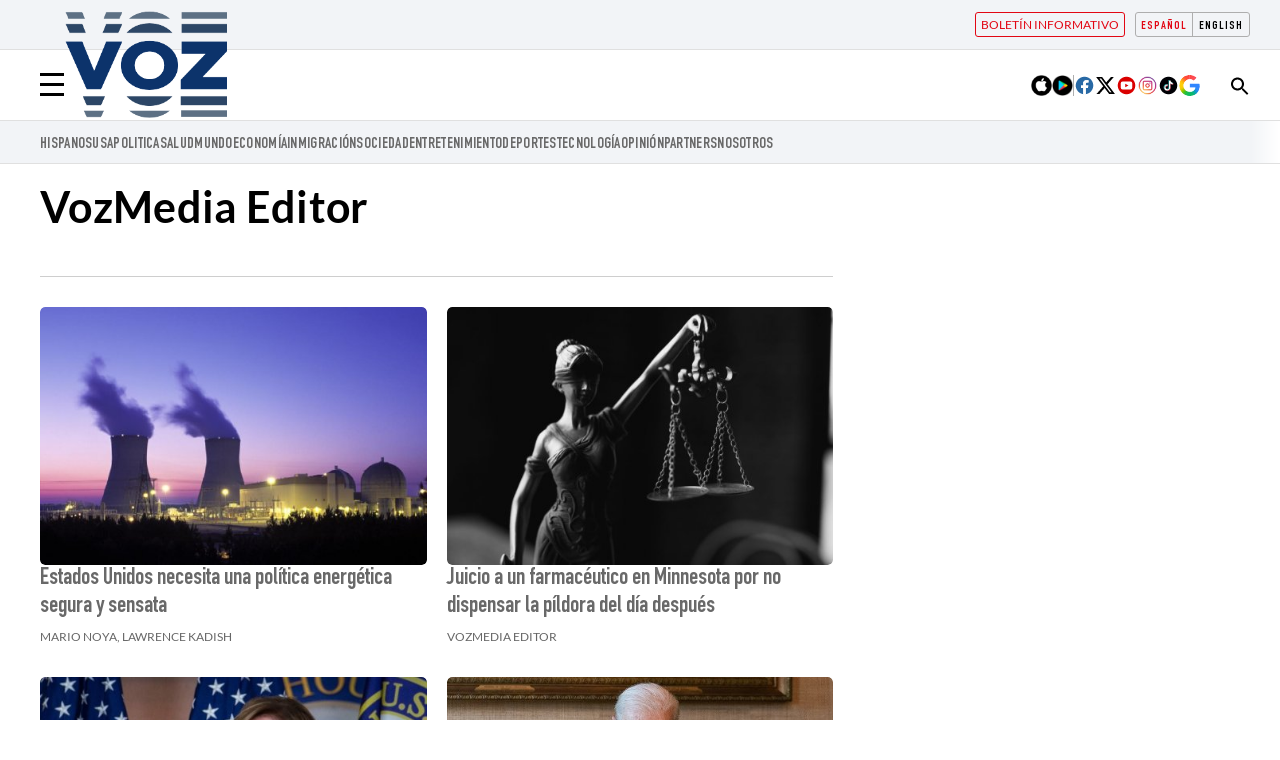

--- FILE ---
content_type: text/html; charset=UTF-8
request_url: https://voz.us/es/autores/editor/
body_size: 67650
content:
<!DOCTYPE html>
<html lang="es">

    <head>
        <meta http-equiv="Content-Type" content="text/html; charset=utf-8" />
        <meta name="viewport" content="width=device-width, initial-scale=1.0"/>
                            
          
<title>VozMedia Editor - VOZ News</title>
<meta name="title" content="VozMedia Editor - Voz News" />
<meta name="description" content="VozMedia Editor - Voz News" />
<meta name="robots" content="index, follow, max-image-preview:large, max-snippet:-1, max-video-preview:-1" />
<meta name="organization" content="VOZ News">
<link rel="canonical" href="https://voz.us/es/autores/editor/" />

<meta property="og:type" content="website" />
<meta property="og:site_name" content="VOZ News"/>
<meta property="og:title" content="VozMedia Editor - Voz News" />
<meta property="og:url" content="https://voz.us/es/autores/editor/" />
<meta property="og:locale" content="es_ES"/>
<meta property="og:description" content="VozMedia Editor - Voz News" />
<meta property="og:image" content="https://imagenes.voz.us/static/voz_blue.jpg"/>
<meta name="twitter:url" content="https://voz.us/es/autores/editor/"/>
<meta name="twitter:card" content="summary" />
<meta name="twitter:site" content="@vozmediausa"/>
<meta name="twitter:creator" content="@vozmediausa"/>
<meta name="twitter:title" content="VozMedia Editor - Voz News"/>
<meta name="twitter:description" content="VozMedia Editor - Voz News"/>
        <link href="https://voz.us/es/autores/editor/" rel="alternate" hreflang="es">
        <link href="https://voz.us/en/autores/editor/" rel="alternate" hreflang="en">

                    <link rel="stylesheet" type="text/css" href="/assets/screen.d5a9b3429c14e2632cfb.css?1768317000"/>

               
<script>
    var width = screen.width;
    function isMobileDevice(){
        if(typeof window.ontouchstart !== 'undefined' && width <= 1024){
            return 'mobile';
        }else{
            return 'desktop';
        }
    }
    var platform = isMobileDevice();

    dataLayer = (function(){
        return [{
            "ads_enabled": 1,
            "sponsored": 0,
            "layout": "autor",
            "categoria_id": "",
            "categoria": "",
            "subcategoria_id": "",
            "subcategoria": "",
            "lastmodify": "",
            "createdby": "",
            "firma": "",
            "fechapublicacion": '20260117',
            "keywords": "",
            "noticia_id": "",
            "mediatype": "",
            "seotag": "",
            'accesstype': "",
            "idioma": "es",
            "platform": platform
        }];
    })();

</script>
    
<script>
    document.addEventListener('DOMContentLoaded', function() {
        $('.c-header__aside--language__content .c-header__aside__link').map((i, e) => {
            let currentUrl = window.location.href;
            let newUrl;
            let elemLang = $(e).attr('data-value');
            if (currentUrl.includes('/es/') && elemLang != 'es' ) {
              newUrl = currentUrl.replace('/es/', '/en/');
            } else if (currentUrl.includes('/en/') && elemLang != 'en' ) {
              newUrl = currentUrl.replace('/en/', '/es/');
            }
            $(e).attr('href', newUrl);
        });  
    });
</script>
    <script type="text/javascript" src="/assets/category.bundle.js?1768317000" defer></script>

    <script type="text/javascript" src="/assets/search.bundle.js?1768317000" defer></script>

    <script>
    // topc, setting, esi
</script>

                <script type="application/ld+json">[{"@context":"https:\/\/schema.org\/","@type":"CollectionPage","@id":"https:\/\/voz.us\/es\/autores\/editor\/#webpage","name":"Reportajes, noticias, galer\u00edas y v\u00eddeos publicados por VozMedia Editor","description":"Sigue la actualidad de la mano de VozMedia Editor, sus noticias y columnas de opini\u00f3n. Todos los art\u00edculos y noticias escritas por VozMedia Editor","url":"https:\/\/voz.us\/es\/autores\/editor\/"}]</script>
    
            <script type="application/ld+json">[{"@context":"http:\/\/schema.org","@type":"ItemList","itemListElement":[[{"@type":"ListItem","url":"https:\/\/voz.us\/economia\/220910\/313\/estados-unidos-necesita-una-politica-energetica-segura-y-sensata.html","position":0},{"@type":"ListItem","url":"https:\/\/voz.us\/sociedad\/220802\/945\/juicio-farmaceutico-minnesota-pildora-contraconceptiva.html","position":1},{"@type":"ListItem","url":"https:\/\/voz.us\/politica\/220731\/912\/china-maniobras-militares-taiwan-nancy-pelosi-joe-biden.html","position":2},{"@type":"ListItem","url":"https:\/\/voz.us\/politica\/220731\/908\/biden-positivo-paxlovid-reinfeccion-covid.html","position":3},{"@type":"ListItem","url":"https:\/\/voz.us\/entretenimiento\/220729\/890\/ana-armas-marilyn-netflix.html","position":4},{"@type":"ListItem","url":"https:\/\/voz.us\/politica\/220719\/741\/kamala-harris-aborto-esclavitud.html","position":5},{"@type":"ListItem","url":"https:\/\/voz.us\/politica\/220718\/729\/biden-oriente-medio-2022.html","position":6},{"@type":"ListItem","url":"https:\/\/voz.us\/sociedad\/220715\/718\/cambio-climatico-no-muertes.html","position":7},{"@type":"ListItem","url":"https:\/\/voz.us\/sociedad\/220714\/711\/muere-ivana-trump.html","position":8},{"@type":"ListItem","url":"https:\/\/voz.us\/sociedad\/220714\/692\/muere-por-suicidio-asistido-el-dueno-de-studio-54.html","position":9},{"@type":"ListItem","url":"https:\/\/voz.us\/economia\/220713\/159\/inflacion-record-2022.html","position":10},{"@type":"ListItem","url":"https:\/\/voz.us\/politica\/220712\/232\/activistas-democratas-contra-biden.html","position":11},{"@type":"ListItem","url":"https:\/\/voz.us\/sociedad\/220708\/171\/medalla-libertad-biden-2022.html","position":12},{"@type":"ListItem","url":"https:\/\/voz.us\/politica\/220707\/162\/elon-musk-natalidad-problema-civilizacion.html","position":13},{"@type":"ListItem","url":"https:\/\/voz.us\/sociedad\/220707\/142\/china-control-luna.html","position":14},{"@type":"ListItem","url":"https:\/\/voz.us\/sociedad\/220706\/123\/sociedad.html","position":15},{"@type":"ListItem","url":"https:\/\/voz.us\/entretenimiento\/220706\/110\/carlos-santana-desvanecimiento.html","position":16},{"@type":"ListItem","url":"https:\/\/voz.us\/entretenimiento\/220705\/106\/twitter-censura-peterson-rubin.html","position":17},{"@type":"ListItem","url":"https:\/\/voz.us\/sociedad\/220705\/95\/michael-moore-declaracion-independencia.html","position":18},{"@type":"ListItem","url":"https:\/\/voz.us\/sociedad\/220705\/90\/susana-dosamantes-fallecimiento.html","position":19}]]}]</script>
    
            <script type="application/ld+json">[{"@context":"http:\/\/schema.org","@type":"BreadcrumbList","itemListElement":[{"@type":"ListItem","item":{"@id":"https:\/\/voz.us\/es","name":"VOZ","@type":"CollectionPage"},"position":0},{"@type":"ListItem","item":{"@id":"https:\/\/voz.us\/es\/autores\/editor\/","name":"VozMedia Editor","@type":"CollectionPage"},"position":1}]}]</script>
                                

        <script async="async" src="https://pagead2.googlesyndication.com/pagead/js/adsbygoogle.js?client=ca-pub-2100099278218418" crossorigin="anonymous"></script>
<link rel="stylesheet" type="text/css" href="https://imagenes.voz.us/static/custom_style.min.css?v=070425" onload="this.onload=null;this.rel='stylesheet'">
<link rel="stylesheet" type="text/css" href="https://imagenes.voz.us/static/print.min.css" media="print">

<script type="application/ld+json">{"@context":"https://schema.org","@graph":[{"@type":"WebPage","@id":"https://voz.us/","url":"https://voz.us/","name":"Voz.us - Voz News","isPartOf":{"@id":"https://voz.us/#website"},"about":{"@id":"https://voz.us/#organization"},"primaryImageOfPage":{"@id":"https://voz.us/#primaryimage"},"image":{"@id":"https://voz.us/#primaryimage"},"thumbnailUrl":"https://imagenes.voz.us/static/VozNews-logo_VOZ-NEWS-LOGO.png","datePublished":"2022-05-27T10:36:10+00:00","dateModified":"2024-04-29T01:56:33+00:00","description":"Voz Media es un boletín de noticias en línea que cubre noticias, política y actualidad con un análisis extenso.","breadcrumb":{"@id":"https://voz.us/#breadcrumb"},"inLanguage":"es","potentialAction":[{"@type":"ReadAction","target":["https://voz.us/"]}]},{"@type":"ImageObject","inLanguage":"es","@id":"https://voz.us/#primaryimage","url":"https://imagenes.voz.us/static/VozNews-logo_VOZ-NEWS-LOGO.png","contentUrl":"https://imagenes.voz.us/static/VozNews-logo_VOZ-NEWS-LOGO.png","width":600,"height":60},{"@type":"BreadcrumbList","@id":"https://voz.us/#breadcrumb","itemListElement":[{"@type":"ListItem","position":1,"name":"Home"}]},{"@type":"WebSite","@id":"https://voz.us/#website","url":"https://voz.us/","name":"Voz News","description":"News Network","publisher":{"@id":"https://voz.us/#organization"},"potentialAction":[{"@type":"SearchAction","target":{"@type":"EntryPoint","urlTemplate":"https://voz.us/?s={search_term_string}"},"query-input":"required name=search_term_string"}],"inLanguage":"es"},{"@type":"Organization","@id":"https://voz.us/#organization","name":"Voz.us","url":"https://voz.us/","logo":{"@type":"ImageObject","inLanguage":"es","@id":"https://voz.us/#/schema/logo/image/","url":"https://imagenes.voz.us/static/VozNews-logo_VOZ-NEWS-LOGO.png","contentUrl":"https://imagenes.voz.us/static/VozNews-logo_VOZ-NEWS-LOGO.png","width":600,"height":60,"caption":"Voz.us"},"image":{"@id":"https://voz.us/#/schema/logo/image/"}}]}</script>
<script>
document.addEventListener("DOMContentLoaded", function(event) {

    var elem = document.getElementsByClassName('js-add-sticky');

    for (let index = 0; index < elem.length; index++) {
        elem[index].parentElement.parentElement.classList.add('u-sticky');
        elem[index].parentElement.parentElement.parentElement.classList.add("u-flex-grow");
        elem[index].parentElement.parentElement.parentElement.parentElement.classList.add("u-flex");
    }

  });
</script>

<style>
.c-article--visual.size-4 {padding-bottom:30px}
@media (max-width: 991px) {.o-container-grid .o-container-module .embed {margin:0 0 20px 0}}
/*Admin*/
body.wf-editor .c-nav__wrap__search button {background-color: #0c336b;}
body.wf-editor div[data-wf-page-title*="preheader"] {max-width: 50%;left: 210px; position: absolute;}
body.wf-editor div[data-wf-page-title*="preheader"].wf-editable {min-height:auto;}
body.wf-editor div[data-wf-page-title*="preheader"] .c-header__aside {position:inherit; max-width:100%;left:inherit;}
body.wf-editor div[data-wf-page-title*="preheader"] .c-header__aside:after {top:-5px;} 
body.wf-editor .wf-page-container {max-width:1220px;}
.modal-overlay{display:none;position:fixed;top:0;left:0;width:100%;height:100%;z-index:1000;background-color:rgba(0,0,0,.5);justify-content:center;align-items:center}.modal,.modal-overlay.active{display:flex}.modal{position:relative;background-color:#fff;padding:0;box-shadow:0 4px 8px rgba(0,0,0,.2);border-radius:8px;z-index:2147483648;width:600px;height:600px;max-width:95%;max-height:90%;overflow:hidden;justify-content:center;align-items:center}.close-modal{position:absolute;top:10px;right:10px;cursor:pointer;font-size:1.2rem;color:red;z-index:2147483649}#external-form{width:100%;height:100%;border:none}@media screen and (max-width:600px){.modal{width:95%;height:70%;overflow-y:auto}.close-modal{font-size:1rem}}
/* traspasar a custom_style*/
.c-article--opinion:not(.c-article--reverse) > .c-article__txt:first-child {
    padding-top: 43px;
}

.c-article--opinion > .c-article__txt:first-child  .c-article__info__content {
        left: 0;
    }

.c-article--opinion.c-article--reverse > .c-article__txt:first-child .c-article__info__content{
	position: relative; bottom: 0; left:0; margin-top: 20px;order:5;
}
@media (min-width: 768px) {
    .c-article--opinion:not(.c-article--reverse) > .c-article__txt:first-child  .c-article__info__content {
        left: 20px;
    }
}



</style>
<!-- Twitter universal website tag code -->
<script async>
!function(e,t,n,s,u,a){e.twq||(s=e.twq=function(){s.exe?s.exe.apply(s,arguments):s.queue.push(arguments);
},s.version='1.1',s.queue=[],u=t.createElement(n),u.async=!0,u.src='//static.ads-twitter.com/uwt.js',
a=t.getElementsByTagName(n)[0],a.parentNode.insertBefore(u,a))}(window,document,'script');
// Insert Twitter Pixel ID and Standard Event data below
twq('init','oc6d6');
twq('track','PageView');
</script>
<!-- End Twitter universal website tag code -->
<!-- Global site tag (gtag.js) - Google Analytics -->
<script async src="https://www.googletagmanager.com/gtag/js?id=G-M6LZ7NFN70"></script>
<script async>
  window.dataLayer = window.dataLayer || [];
  function gtag(){dataLayer.push(arguments);}
  gtag('js', new Date());
  gtag('config', 'G-M6LZ7NFN70');
</script>
<!-- Google Analytics -->
<!-- Google tag (gtag.js) -->
<script async src="https://www.googletagmanager.com/gtag/js?id=AW-10982747635"></script>
<script async>
  window.dataLayer = window.dataLayer || [];
  function gtag(){dataLayer.push(arguments);}
  gtag('js', new Date());

  gtag('config', 'AW-10982747635');
</script>
<!-- Google Tag Manager -->
<script async>(function(w,d,s,l,i){w[l]=w[l]||[];w[l].push({'gtm.start':
new Date().getTime(),event:'gtm.js'});var f=d.getElementsByTagName(s)[0],
j=d.createElement(s),dl=l!='dataLayer'?'&l='+l:'';j.async=true;j.src=
'https://www.googletagmanager.com/gtm.js?id='+i+dl;f.parentNode.insertBefore(j,f);
})(window,document,'script','dataLayer','GTM-NZL9W9T');</script>

    
    </head>
    <body class="c-detail--author">
                    <!-- Google Tag Manager (noscript) -->
<noscript><iframe src="https://www.googletagmanager.com/ns.html?id:GTM-NZL9W9T"
height:"0" width:"0" style:"display:none;visibility:hidden"></iframe></noscript>
<!-- End Google Tag Manager (noscript) -->
                            <div class="c-add-wall c-add-wall-top"></div>
        
                                           

<header class="c-header">   
    <aside class="c-header__aside c-header__aside--language">
        <div class="o-container"> 
                       
                        
            <div class="c-header__aside--language__content">
                                <a class="c-header__aside__link active" data-value="es" href=""><span class="c-header__aside__txt">Español</span></a>
                <a class="c-header__aside__link" data-value="en" href=""><span class="c-header__aside__txt">English</span></a>
                  
            </div>         
            <div class="c-header__aside--links__content">
                <a class="c-header__aside__link c-header__aside__link--newsletter" href="https://voz.us/es/suscribete-nuestro-boletin-informativo.html">
                    <span class="c-header__aside__icon"> Boletín informativo</span>
                </a>                
            </div>
            <button class="c-header__search" data-type="search">
                <svg width="20" height="20" class="search-icon" role="img" viewBox="2 9 20 5" focusable="false" aria-label="Search">
                    <path class="search-icon-path" d="M15.5 14h-.79l-.28-.27C15.41 12.59 16 11.11 16 9.5 16 5.91 13.09 3 9.5 3S3 5.91 3 9.5 5.91 16 9.5 16c1.61 0 3.09-.59 4.23-1.57l.27.28v.79l5 4.99L20.49 19l-4.99-5zm-6 0C7.01 14 5 11.99 5 9.5S7.01 5 9.5 5 14 7.01 14 9.5 11.99 14 9.5 14z"></path>
                </svg>
            </button>
                         
        </div>
    </aside>
         <div class="c-header--search ">
        <form action="/es/search/" class="c-header--form__search" target="_top">
            <input type="text" name="query" id="search_input2" placeholder="¿Qué estás buscando?...">
            <p class="c-header__search--close">
                <svg class="c-header__search__icon--close" aria-label="Cerrar" focusable="false" role="img" fill="currentColor" height="18" width="18" version="1.1" xmlns="http://www.w3.org/2000/svg" xmlns:xlink="http://www.w3.org/1999/xlink" viewBox="0 0 490 490">
                    <polygon points="456.851,0 245,212.564 33.149,0 0.708,32.337 212.669,245.004 0.708,457.678 33.149,490 245,277.443 456.851,490 489.292,457.678 277.331,245.004 489.292,32.337 "></polygon>
                </svg>
            </p>                        
        </form>
    </div>
        
    <div class="o-container">
        <button class="c-header__nav-btn" data-type="menu" aria-label="Menu" >
            <div class="hamburger-box">
                <div class="hamburger-inner"></div>
            </div>
            <span class="sr-only">Menú</span>
        </button>
               <a href="https://voz.us/es/" title="Voz.us" class="c-header__brand">
            <img width="292" height="170" src="https://voz.us/videos/Blue-VOZ-cinta-amarilla.png" alt="Voz media US">
            <span class="sr-only">Voz.us</span>   
        </a>
                <div class="c-header__options">
            <div class="c-nav__apps">
                <a class="c-nav__apps__link" target="_blank" href="https://apps.apple.com/us/app/voz-media-app/id1668789260?uo=4">
                    <img loading="lazy" src="https://imagenes.voz.us/static/apple.png" alt="Apple store Voz-media"/>
                </a>
                <a class="c-nav__apps__link" target="_blank" href="https://play.google.com/store/apps/details?id=com.voz.app&pli=1">
                    <img loading="lazy" src="https://imagenes.voz.us/static/play-store.png" alt="Play store Voz Media"/>
                </a>     
            </div>        
            <div class="c-nav__share">  
                <a class="c-nav__share__link" rel="noopener noreferrer" target="_blank" href="https://www.facebook.com/VozMediaUSA/">
                    <img loading="lazy" alt="" src="https://imagenes.voz.us/static/facebook.svg" alt="Facebook Voz Media">        
                </a>
            
                <a class="c-nav__share__link" rel="noopener noreferrer" target="_blank" href="https://twitter.com/vozmediausa">
                    <img loading="lazy" alt="" src="https://imagenes.voz.us/static/x-twitter.svg" alt="Twitter Voz Media">            
                </a>
            
                <a class="c-nav__share__link" rel="noopener noreferrer" target="_blank" href="https://www.youtube.com/channel/UCm8RLxPfpn7r6Nuu8lKnerQ">
                    <img loading="lazy" alt="" src="https://imagenes.voz.us/static/youtube.svg" alt="Youtube Voz Media">            
                </a>
            
                <a class="c-nav__share__link" rel="noopener noreferrer" target="_blank" href="https://www.instagram.com/vozmediaus/">
                    <img loading="lazy" alt="" src="https://imagenes.voz.us/static/instagram.svg" alt="Instagram Voz Media">            
                </a>
            
                <a class="c-nav__share__link" rel="noopener noreferrer" target="_blank" href="https://www.tiktok.com/@vozmediausa">
                    <img loading="lazy" alt="" src="https://imagenes.voz.us/static/tiktok.svg" alt="Tik Tok Voz Media">            
                </a>
                
                <a class="c-nav__share__link" rel="noopener noreferrer" target="_blank" href="https://profile.google.com/cp/Cg0vZy8xMXR3ajZ6c2x3">
                    <img loading="lazy" alt="" src="https://imagenes.voz.us/static/Google-discover.svg" alt="Google Voz Media">            
                </a>
            </div>
        </div>
            </div>  
    <div class="c-header__nav-bottom-container">
    <div><nav class="c-header__nav c-header__nav-bottom">
    
<a href="https://voz.us/es/temas/hispanos/" title="Hispanos">Hispanos</a><a href="https://voz.us/es/temas/estados-unidos/" title="USA">USA</a><a href="https://voz.us/es/politica/" title="Politica">Politica</a><a href="https://voz.us/es/salud/" title="Salud">Salud</a><a href="https://voz.us/es/mundo/" title="Mundo">Mundo</a><a href="https://voz.us/es/economia/" title="Economía">economía</a><a href="https://voz.us/es/temas/inmigracion/" title="Economía">Inmigración</a><a href="https://voz.us/es/sociedad/" title="Sociedad">Sociedad</a><a href="https://voz.us/es/entretenimiento/" title="Entretenimiento">ENTRETENIMIENTO</a><a href="https://voz.us/es/deportes/" title="Deportes">DEPORTES</a><a href="https://voz.us/es/tecnologia-ciencia/" title="Tecnología">Tecnología</a><a href="https://voz.us/es/opinion/" title="Opinión">Opinión</a><a href="https://voz.us/es/temas/partners/" title="Partners">Partners</a><a href="https://voz.us/es/sobre-nosotros.html" title="Nosotros">Nosotros</a></nav></div>
    </div> 
        <script src="https://ajax.googleapis.com/ajax/libs/jquery/3.6.3/jquery.min.js"></script>
    <script>   
        //Search top toggle
        var search = document.querySelectorAll('[data-type="search"]');
        for (var i = 0, len = search.length; i < len; i++) {
        search[i].onclick = function() {       

            if (document.body.classList) {
            document.body.classList.toggle("open-search");
            } else {
            // For IE9
            var classes = this.className.split(" ");
            var i = classes.indexOf("open-search");

            if (i >= 0)
                this.splice(i, 1);
            else
                classes.push("open-search");
            this.className = classes.join(" ");
            }
        };
        
        }
        var close_search =  document.querySelector(".c-header__search--close"); 
        close_search.onclick = function() { 
            if (document.body.classList) {
                document.body.classList.toggle("open-search");    
            }

        };       
        
    
    </script>
    </header>
   

                <nav class="c-nav">
            <div class="o-container">
                                    <div><div class="c-nav__wrap">
    <form action="/es/search/" class="c-nav__wrap__search" target="_top">
        <input type="text" name="query" id="search_input" placeholder="Buscar...">
        <button class="btn" type="submit">
            <span>Buscar</span>
        </button>
    </form>
    <div class="c-nav__wrap__menu" aria-label="Menú principal" role="navigation" itemscope="itemscope" itemtype="https://schema.org/SiteNavigationElement">
        <ul role="menu">
            
            
            
            
            
        <li class="c-nav__wrap__menu__item " itemprop="name" role="menuitem">
            
                
            <a itemprop="url" href="https://voz.us/es/temas/hispanos/" title="Hispanos" aria-label="HISPANOS">HISPANOS</a></li><li class="c-nav__wrap__menu__item " itemprop="name">
            
                <div>
                    
                <a itemprop="url" href="https://voz.us/es/temas/estados-unidos/" title="USA" aria-label="USA">USA</a></div>
                <button class="c-nav__wrap__menu__btn first-level" aria-label="Abrir">
                    <svg xmlns="http://www.w3.org/2000/svg" viewbox="0 0 256 512" width="20" height="20">
    <path fill="currentColor" d="M64 448c-8.188 0-16.38-3.125-22.62-9.375c-12.5-12.5-12.5-32.75 0-45.25L178.8 256L41.38 118.6c-12.5-12.5-12.5-32.75 0-45.25s32.75-12.5 45.25 0l160 160c12.5 12.5 12.5 32.75 0 45.25l-160 160C80.38 444.9 72.19 448 64 448z"></path>
</svg>
                    <span class="sr-only">Abrir</span>
                </button>
                <ul class="c-nav__wrap__menu__subitem" itemscope="navigation" itemtype="https://schema.org/SiteNavigationElement">
                    
                <li itemprop="name" role="menuitem">
                        
                    <a itemprop="url" href="https://voz.us/es/temas/california/" title="California" aria-label="CALIFORNIA">CALIFORNIA</a></li><li itemprop="name" role="menuitem">
                        
                    <a itemprop="url" href="https://voz.us/es/temas/texas/" title="Texas" aria-label="Texas">Texas</a></li><li itemprop="name" role="menuitem">
                        
                    <a itemprop="url" href="https://voz.us/es/temas/florida/" title="Florida" aria-label="Florida">Florida</a></li><li itemprop="name" role="menuitem">
                        
                    <a itemprop="url" href="https://voz.us/es/temas/nueva-york/" title="Nueva York" aria-label="Nueva York">Nueva York</a></li></ul>
            </li><li class="c-nav__wrap__menu__item " itemprop="name" role="menuitem">
            
                
            <a itemprop="url" href="https://voz.us/es/politica/" title="Política" aria-label="Política">Política</a></li><li class="c-nav__wrap__menu__item " itemprop="name" role="menuitem">
            
                
            <a itemprop="url" href="https://voz.us/es/temas/inmigracion/" title="Inmigración" aria-label="INMIGRACIÓN">INMIGRACIÓN</a></li><li class="c-nav__wrap__menu__item " itemprop="name" role="menuitem">
            
                
            <a itemprop="url" href="https://voz.us/es/economia/" title="Economía" aria-label="ECONOMÍA">ECONOMÍA</a></li><li class="c-nav__wrap__menu__item " itemprop="name" role="menuitem">
            
                
            <a itemprop="url" href="https://voz.us/es/salud/" title="Salud" aria-label="SALUD">SALUD</a></li><li class="c-nav__wrap__menu__item " itemprop="name" role="menuitem">
            
                
            <a itemprop="url" href="https://voz.us/es/familia-bienestar-salud/" title="Familia y Bienestar" aria-label="FAMILIA Y BIENESTAR">FAMILIA Y BIENESTAR</a></li><li class="c-nav__wrap__menu__item " itemprop="name" role="menuitem">
            
                
            <a itemprop="url" href="https://voz.us/es/vivas-plenas/" title="Vivas y Plenas" aria-label="Vivas y Plenas">Vivas y Plenas</a></li><li class="c-nav__wrap__menu__item " itemprop="name" role="menuitem">
            
                
            <a itemprop="url" href="https://voz.us/es/sociedad/" title="Sociedad" aria-label="Sociedad">Sociedad</a></li><li class="c-nav__wrap__menu__item " itemprop="name">
            
                <div>
                    
                <a itemprop="url" href="https://voz.us/es/mundo/" title="Mundo" aria-label="Mundo">Mundo</a></div>
                <button class="c-nav__wrap__menu__btn first-level" aria-label="Abrir">
                    <svg xmlns="http://www.w3.org/2000/svg" viewbox="0 0 256 512" width="20" height="20">
    <path fill="currentColor" d="M64 448c-8.188 0-16.38-3.125-22.62-9.375c-12.5-12.5-12.5-32.75 0-45.25L178.8 256L41.38 118.6c-12.5-12.5-12.5-32.75 0-45.25s32.75-12.5 45.25 0l160 160c12.5 12.5 12.5 32.75 0 45.25l-160 160C80.38 444.9 72.19 448 64 448z"></path>
</svg>
                    <span class="sr-only">Abrir</span>
                </button>
                <ul class="c-nav__wrap__menu__subitem" itemscope="navigation" itemtype="https://schema.org/SiteNavigationElement">
                    
                <li itemprop="name" role="menuitem">
                        
                    <a itemprop="url" href="https://voz.us/es/temas/mexico/" title="Mexico" aria-label="Mexicio">Mexicio</a></li><li itemprop="name" role="menuitem">
                        
                    <a itemprop="url" href="https://voz.us/es/temas/venezuela/" title="Venezuela" aria-label="Venezuela">Venezuela</a></li><li itemprop="name" role="menuitem">
                        
                    <a itemprop="url" href="https://voz.us/es/temas/cuba/" title="Cuba" aria-label="Cuba">Cuba</a></li><li itemprop="name" role="menuitem">
                        
                    <a itemprop="url" href="https://voz.us/es/temas/puerto-rico/" title="Puerto Rico" aria-label="Puerto Rico">Puerto Rico</a></li><li itemprop="name" role="menuitem">
                        
                    <a itemprop="url" href="https://voz.us/es/temas/colombia/" title="Colombia" aria-label="Colombia">Colombia</a></li><li itemprop="name" role="menuitem">
                        
                    <a itemprop="url" href="https://voz.us/es/temas/argentina/" title="Argentina" aria-label="Argentina">Argentina</a></li></ul>
            </li><li class="c-nav__wrap__menu__item " itemprop="name">
            
                <div>
                    
                <a itemprop="url" href="https://voz.us/es/temas/partners/" title="Partners" aria-label="Partners">Partners</a></div>
                <button class="c-nav__wrap__menu__btn first-level" aria-label="Abrir">
                    <svg xmlns="http://www.w3.org/2000/svg" viewbox="0 0 256 512" width="20" height="20">
    <path fill="currentColor" d="M64 448c-8.188 0-16.38-3.125-22.62-9.375c-12.5-12.5-12.5-32.75 0-45.25L178.8 256L41.38 118.6c-12.5-12.5-12.5-32.75 0-45.25s32.75-12.5 45.25 0l160 160c12.5 12.5 12.5 32.75 0 45.25l-160 160C80.38 444.9 72.19 448 64 448z"></path>
</svg>
                    <span class="sr-only">Abrir</span>
                </button>
                <ul class="c-nav__wrap__menu__subitem" itemscope="navigation" itemtype="https://schema.org/SiteNavigationElement">
                    
                <li itemprop="name" role="menuitem">
                        
                    <a itemprop="url" href="https://voz.us/es/just-the-news/" title="JUST THE NEWS" aria-label="JUST THE NEWS">JUST THE NEWS</a></li><li itemprop="name" role="menuitem">
                        
                    <a itemprop="url" href="https://voz.us/es/prageru/" title="PRAGER-U" aria-label="PRAGER-U">PRAGER-U</a></li><li itemprop="name" role="menuitem">
                        
                    <a itemprop="url" href="https://voz.us/es/gatestone/" title="GATESTONE" aria-label="GATESTONE">GATESTONE</a></li><li itemprop="name" role="menuitem">
                        
                    <a itemprop="url" href="https://voz.us/es/mundo/jns/" title="JNS" aria-label="JNS">JNS</a></li></ul>
            </li><li class="c-nav__wrap__menu__item " itemprop="name" role="menuitem">
            
                
            <a itemprop="url" href="https://voz.us/es/entretenimiento/" title="Entretenimiento" aria-label="ENTRETENIMIENTO">ENTRETENIMIENTO</a></li><li class="c-nav__wrap__menu__item " itemprop="name" role="menuitem">
            
                
            <a itemprop="url" href="https://voz.us/es/deportes/" title="Deportes" aria-label="Deportes">Deportes</a></li><li class="c-nav__wrap__menu__item " itemprop="name" role="menuitem">
            
                
            <span>Tecnología</span></li><li class="c-nav__wrap__menu__item " itemprop="name" role="menuitem">
            
                
            <a itemprop="url" href="https://voz.us/es/opinion/" title="Opinion" aria-label="Opinion">Opinion</a></li><li class="c-nav__highlight " itemprop="name" role="menuitem">
            
                
            <a class="c-nav__hightlight__item " itemprop="url" href="https://voz.us/es/suscribete-nuestro-boletin-informativo.html" title="BOLETÍN INFORMATIVO" aria-label="BOLETÍN INFORMATIVO">BOLETÍN INFORMATIVO</a></li><li class="c-nav__share " itemprop="name" role="menuitem">
                
            <strong>
                    <a rel="noopener noreferrer nofollow" target="_blank" itemprop="url" href="https://www.facebook.com/VozMediaUSA/">
                        <img loading="lazy" alt="Facebook Voz" src="https://imagenes.voz.us/uploads/2024/06/19/66728126b9045.svg" data-full-src="https://imagenes.voz.us/uploads/2024/06/19/66728126b9045.svg">
                        
                    </a>
                </strong><strong>
                    <a rel="noopener noreferrer nofollow" target="_blank" itemprop="url" href="https://x.com/vozmediausa">
                        <img loading="lazy" alt="Twitter Voz Media" src="https://imagenes.voz.us/uploads/2024/06/19/667281904acc2.svg" data-full-src="https://imagenes.voz.us/uploads/2024/06/19/667281904acc2.svg">
                        
                    </a>
                </strong><strong>
                    <a rel="noopener noreferrer nofollow" target="_blank" itemprop="url" href="https://www.youtube.com/channel/UCm8RLxPfpn7r6Nuu8lKnerQ">
                        <img loading="lazy" alt="Youtube Voz Media" src="https://imagenes.voz.us/uploads/2024/06/19/66728204c39db.svg" data-full-src="https://imagenes.voz.us/uploads/2024/06/19/66728204c39db.svg">
                        
                    </a>
                </strong><strong>
                    <a rel="noopener noreferrer nofollow" target="_blank" itemprop="url" href="https://www.instagram.com/vozmediaus/">
                        <img loading="lazy" alt="Instagram Voz Media" src="https://imagenes.voz.us/uploads/2024/06/19/6672824bd4c7c.svg" data-full-src="https://imagenes.voz.us/uploads/2024/06/19/6672824bd4c7c.svg">
                        
                    </a>
                </strong><strong>
                    <a rel="noopener noreferrer" target="_self" itemprop="url" href="https://www.tiktok.com/@vozmediausa">
                        <img loading="lazy" alt="TikTok Voz Media" src="https://imagenes.voz.us/uploads/2024/06/19/6672829537e21.svg" data-full-src="https://imagenes.voz.us/uploads/2024/06/19/6672829537e21.svg">
                        
                    </a>
                </strong></li></ul>
    </div>
</div></div>
                            </div>
        </nav>
            <main class="content ">
                    
                            
                            <!-- /23198986703/vozus_desktop_sports_article_top_leaderboard_728x90 -->
    <div id='div-gpt-ad-1724956552727-0' style='min-width: 1px; min-height: 1x; display:none; margin-bottom: 10px;'>
  </div> 
                            
                
        <section class="o-section">
        <div class="o-container">
            <div class="o-container-grid">
                <div class="u-grid u-grid-columns-3">
                    <div class="u-grid-col-span-2">
                        <div class="c-author">
                                                    <h1 class="c-author__description">
                                <strong class="c-author__title">VozMedia Editor</strong>
                                <span class="c-author__job"></span>
                            </h1>
                        </div>
                        <div class="c-author__txt">
                            
                            <nav class="c-author__share">
                                                                                                                                                                                                                                                                                            </nav>
                        </div>
                        <div><div class="author-listing "><div class="u-grid-col-span-2 u-grid u-grid-columns-2 o-list o-listing--secondary">
                        
    
            
            <article class="c-article size-12  anonimous">
                            <figure class="c-article__thumb">                        <picture>
        <source srcset="https://imagenes.voz.us/files/image_485_323/uploads/2024/06/16/666f37f4e6b7c.jpeg" media="(min-width: 992px)">
        <source srcset="https://imagenes.voz.us/files/image_480_313/uploads/2024/06/16/666f37f4e6b7c.jpeg" media="(min-width: 768px)">
        <img loading="lazy" src="https://imagenes.voz.us/files/image_414_276/uploads/2024/06/16/666f37f4e6b7c.jpeg" alt="" height="323" width="485">
    </picture>
</figure>
    
        <div class="c-article__txt">
                                    
                <h2 class="c-article__title">
                    <a href="https://voz.us/es/economia/220910/313/estados-unidos-necesita-una-politica-energetica-segura-y-sensata.html" class="page-link">
                Estados Unidos necesita una política energética segura y sensata
            </a>
    </h2>

            <div class="c-article__info__content">
                <div class="c-article__info">
                                <p class="c-article__signature">
            <strong class="c-article__author">Mario Noya, Lawrence Kadish</strong>
        </p>
    
                        <!-- snp-comment-home -->

                </div>
            </div>
                    </div>
        <meta itemprop="position" content="0">
    </article>


                    
            <article class="c-article size-12  anonimous">
                            <figure class="c-article__thumb">                        <picture>
        <source srcset="https://imagenes.voz.us/files/image_485_323/uploads/2024/06/17/666f8016a42d2.jpeg" media="(min-width: 992px)">
        <source srcset="https://imagenes.voz.us/files/image_480_313/uploads/2024/06/17/666f8016a42d2.jpeg" media="(min-width: 768px)">
        <img loading="lazy" src="https://imagenes.voz.us/files/image_414_276/uploads/2024/06/17/666f8016a42d2.jpeg" alt="" height="323" width="485">
    </picture>
</figure>
    
        <div class="c-article__txt">
                                    
                <h2 class="c-article__title">
                    <a href="https://voz.us/es/sociedad/220802/945/juicio-farmaceutico-minnesota-pildora-contraconceptiva.html" class="page-link">
                Juicio a un farmacéutico en Minnesota por no dispensar la píldora del día después
            </a>
    </h2>

            <div class="c-article__info__content">
                <div class="c-article__info">
                                <p class="c-article__signature">
            <strong class="c-article__author">VozMedia Editor</strong>
        </p>
    
                        <!-- snp-comment-home -->

                </div>
            </div>
                    </div>
        <meta itemprop="position" content="1">
    </article>


                    
            <article class="c-article size-12  anonimous">
                            <figure class="c-article__thumb">                        <picture>
        <source srcset="https://imagenes.voz.us/files/image_485_323/uploads/2024/06/16/666f5542d9f66.jpeg" media="(min-width: 992px)">
        <source srcset="https://imagenes.voz.us/files/image_480_313/uploads/2024/06/16/666f5542d9f66.jpeg" media="(min-width: 768px)">
        <img loading="lazy" src="https://imagenes.voz.us/files/image_414_276/uploads/2024/06/16/666f5542d9f66.jpeg" alt="Nancy Pelosi, presidenta de la Cámara de Representantes" height="323" width="485">
    </picture>
</figure>
    
        <div class="c-article__txt">
                                    
                <h2 class="c-article__title">
                    <a href="https://voz.us/es/politica/220731/912/china-maniobras-militares-taiwan-nancy-pelosi-joe-biden.html" class="page-link">
                China anuncia maniobras militares ante la visita de Pelosi a Taiwán
            </a>
    </h2>

            <div class="c-article__info__content">
                <div class="c-article__info">
                                <p class="c-article__signature">
            <strong class="c-article__author">VozMedia Editor</strong>
        </p>
    
                        <!-- snp-comment-home -->

                </div>
            </div>
                    </div>
        <meta itemprop="position" content="2">
    </article>


                    
            <article class="c-article size-12  anonimous">
                            <figure class="c-article__thumb">                        <picture>
        <source srcset="https://imagenes.voz.us/files/image_485_323/uploads/2024/06/17/666f7f3cbe03a.jpeg" media="(min-width: 992px)">
        <source srcset="https://imagenes.voz.us/files/image_480_313/uploads/2024/06/17/666f7f3cbe03a.jpeg" media="(min-width: 768px)">
        <img loading="lazy" src="https://imagenes.voz.us/files/image_414_276/uploads/2024/06/17/666f7f3cbe03a.jpeg" alt="" height="323" width="485">
    </picture>
</figure>
    
        <div class="c-article__txt">
                                    
                <h2 class="c-article__title">
                    <a href="https://voz.us/es/politica/220731/908/biden-positivo-paxlovid-reinfeccion-covid.html" class="page-link">
                Biden vuelve a dar positivo por covid
            </a>
    </h2>

            <div class="c-article__info__content">
                <div class="c-article__info">
                                <p class="c-article__signature">
            <strong class="c-article__author">VozMedia Editor</strong>
        </p>
    
                        <!-- snp-comment-home -->

                </div>
            </div>
                    </div>
        <meta itemprop="position" content="3">
    </article>


                    
            <article class="c-article size-12 c-article--lateral  anonimous">
                            <figure class="c-article__thumb">                        <picture>
        <source srcset="https://imagenes.voz.us/files/listing_more/uploads/2024/06/17/666f7ec39f526.jpeg" media="(min-width: 992px)">
        <source srcset="https://imagenes.voz.us/files/listing_more/uploads/2024/06/17/666f7ec39f526.jpeg" media="(min-width: 768px)">
        <img loading="lazy" src="https://imagenes.voz.us/files/listing_more/uploads/2024/06/17/666f7ec39f526.jpeg" alt="" height="140" width="140">
    </picture>
</figure>
    
        <div class="c-article__txt">
                                    
                <h2 class="c-article__title">
                    <a href="https://voz.us/es/entretenimiento/220729/890/ana-armas-marilyn-netflix.html" class="page-link">
                Ana de Armas será Marilyn en la nueva serie de Netflix
            </a>
    </h2>

            <div class="c-article__info__content">
                <div class="c-article__info">
                                <p class="c-article__signature">
            <strong class="c-article__author">VozMedia Editor</strong>
        </p>
    
                        <!-- snp-comment-home -->

                </div>
            </div>
                    </div>
        <meta itemprop="position" content="4">
    </article>


                    
            <article class="c-article size-12 c-article--lateral  anonimous">
                            <figure class="c-article__thumb">                        <picture>
        <source srcset="https://imagenes.voz.us/files/listing_more/uploads/2024/06/16/666f585d32efb.jpeg" media="(min-width: 992px)">
        <source srcset="https://imagenes.voz.us/files/listing_more/uploads/2024/06/16/666f585d32efb.jpeg" media="(min-width: 768px)">
        <img loading="lazy" src="https://imagenes.voz.us/files/listing_more/uploads/2024/06/16/666f585d32efb.jpeg" alt="" height="140" width="140">
    </picture>
</figure>
    
        <div class="c-article__txt">
                                    
                <h2 class="c-article__title">
                    <a href="https://voz.us/es/politica/220719/741/kamala-harris-aborto-esclavitud.html" class="page-link">
                Kamala Harris compara el fallo sobre el aborto con la esclavitud
            </a>
    </h2>

            <div class="c-article__info__content">
                <div class="c-article__info">
                                <p class="c-article__signature">
            <strong class="c-article__author">VozMedia Editor</strong>
        </p>
    
                        <!-- snp-comment-home -->

                </div>
            </div>
                    </div>
        <meta itemprop="position" content="5">
    </article>


                    
            <article class="c-article size-12 c-article--lateral  anonimous">
                            <figure class="c-article__thumb">                        <picture>
        <source srcset="https://imagenes.voz.us/files/listing_more/uploads/2024/06/16/666f5740af470.jpeg" media="(min-width: 992px)">
        <source srcset="https://imagenes.voz.us/files/listing_more/uploads/2024/06/16/666f5740af470.jpeg" media="(min-width: 768px)">
        <img loading="lazy" src="https://imagenes.voz.us/files/listing_more/uploads/2024/06/16/666f5740af470.jpeg" alt="" height="140" width="140">
    </picture>
</figure>
    
        <div class="c-article__txt">
                                    
                <h2 class="c-article__title">
                    <a href="https://voz.us/es/politica/220718/729/biden-oriente-medio-2022.html" class="page-link">
                Joe Biden pone fin a su gira por Oriente Medio
            </a>
    </h2>

            <div class="c-article__info__content">
                <div class="c-article__info">
                                <p class="c-article__signature">
            <strong class="c-article__author">VozMedia Editor</strong>
        </p>
    
                        <!-- snp-comment-home -->

                </div>
            </div>
                    </div>
        <meta itemprop="position" content="6">
    </article>


                    
            <article class="c-article size-12 c-article--lateral  anonimous">
                            <figure class="c-article__thumb">                        <picture>
        <source srcset="https://imagenes.voz.us/files/listing_more/uploads/2024/06/16/666f5521b7043.jpeg" media="(min-width: 992px)">
        <source srcset="https://imagenes.voz.us/files/listing_more/uploads/2024/06/16/666f5521b7043.jpeg" media="(min-width: 768px)">
        <img loading="lazy" src="https://imagenes.voz.us/files/listing_more/uploads/2024/06/16/666f5521b7043.jpeg" alt="" height="140" width="140">
    </picture>
</figure>
    
        <div class="c-article__txt">
                                    
                <h2 class="c-article__title">
                    <a href="https://voz.us/es/sociedad/220715/718/cambio-climatico-no-muertes.html" class="page-link">
                No, el cambio climático no causa más muertes
            </a>
    </h2>

            <div class="c-article__info__content">
                <div class="c-article__info">
                                <p class="c-article__signature">
            <strong class="c-article__author">VozMedia Editor</strong>
        </p>
    
                        <!-- snp-comment-home -->

                </div>
            </div>
                    </div>
        <meta itemprop="position" content="7">
    </article>


                    
            <article class="c-article size-12 c-article--lateral  anonimous">
                            <figure class="c-article__thumb">                        <picture>
        <source srcset="https://imagenes.voz.us/files/listing_more/uploads/2024/06/16/666f54dca9986.jpeg" media="(min-width: 992px)">
        <source srcset="https://imagenes.voz.us/files/listing_more/uploads/2024/06/16/666f54dca9986.jpeg" media="(min-width: 768px)">
        <img loading="lazy" src="https://imagenes.voz.us/files/listing_more/uploads/2024/06/16/666f54dca9986.jpeg" alt="" height="140" width="140">
    </picture>
</figure>
    
        <div class="c-article__txt">
                                    
                <h2 class="c-article__title">
                    <a href="https://voz.us/es/sociedad/220714/711/muere-ivana-trump.html" class="page-link">
                Muere Ivana Trump, primera esposa de Donald Trump
            </a>
    </h2>

            <div class="c-article__info__content">
                <div class="c-article__info">
                                <p class="c-article__signature">
            <strong class="c-article__author">VozMedia Editor</strong>
        </p>
    
                        <!-- snp-comment-home -->

                </div>
            </div>
                    </div>
        <meta itemprop="position" content="8">
    </article>


                    
            <article class="c-article size-12 c-article--lateral  anonimous">
                            <figure class="c-article__thumb">                        <picture>
        <source srcset="https://imagenes.voz.us/files/listing_more/uploads/2024/06/16/666f542f1fd8e.jpeg" media="(min-width: 992px)">
        <source srcset="https://imagenes.voz.us/files/listing_more/uploads/2024/06/16/666f542f1fd8e.jpeg" media="(min-width: 768px)">
        <img loading="lazy" src="https://imagenes.voz.us/files/listing_more/uploads/2024/06/16/666f542f1fd8e.jpeg" alt="" height="140" width="140">
    </picture>
</figure>
    
        <div class="c-article__txt">
                                    
                <h2 class="c-article__title">
                    <a href="https://voz.us/es/sociedad/220714/692/muere-por-suicidio-asistido-el-dueno-de-studio-54.html" class="page-link">
                Suicidio asistido del dueño de Studio 54
            </a>
    </h2>

            <div class="c-article__info__content">
                <div class="c-article__info">
                                <p class="c-article__signature">
            <strong class="c-article__author">VozMedia Editor</strong>
        </p>
    
                        <!-- snp-comment-home -->

                </div>
            </div>
                    </div>
        <meta itemprop="position" content="9">
    </article>


                    
            <article class="c-article size-12 c-article--lateral  anonimous">
                            <figure class="c-article__thumb">                        <picture>
        <source srcset="https://imagenes.voz.us/files/listing_more/uploads/2024/06/16/666f348b7458a.jpeg" media="(min-width: 992px)">
        <source srcset="https://imagenes.voz.us/files/listing_more/uploads/2024/06/16/666f348b7458a.jpeg" media="(min-width: 768px)">
        <img loading="lazy" src="https://imagenes.voz.us/files/listing_more/uploads/2024/06/16/666f348b7458a.jpeg" alt="Mercado. Eric Sheel (Pexels)" height="140" width="140">
    </picture>
</figure>
    
        <div class="c-article__txt">
                                    
                <h2 class="c-article__title">
                    <a href="https://voz.us/es/economia/220713/159/inflacion-record-2022.html" class="page-link">
                La inflación se dispara y alcanza el 9,1% interanual
            </a>
    </h2>

            <div class="c-article__info__content">
                <div class="c-article__info">
                                <p class="c-article__signature">
            <strong class="c-article__author">VozMedia Editor</strong>
        </p>
    
                        <!-- snp-comment-home -->

                </div>
            </div>
                    </div>
        <meta itemprop="position" content="10">
    </article>


                    
            <article class="c-article size-12 c-article--lateral  anonimous">
                            <figure class="c-article__thumb">                        <picture>
        <source srcset="https://imagenes.voz.us/files/listing_more/uploads/2024/06/16/666f35e0d8557.jpeg" media="(min-width: 992px)">
        <source srcset="https://imagenes.voz.us/files/listing_more/uploads/2024/06/16/666f35e0d8557.jpeg" media="(min-width: 768px)">
        <img loading="lazy" src="https://imagenes.voz.us/files/listing_more/uploads/2024/06/16/666f35e0d8557.jpeg" alt="" height="140" width="140">
    </picture>
</figure>
    
        <div class="c-article__txt">
                                    
                <h2 class="c-article__title">
                    <a href="https://voz.us/es/politica/220712/232/activistas-democratas-contra-biden.html" class="page-link">
                Activistas demócratas inician una campaña contra Biden
            </a>
    </h2>

            <div class="c-article__info__content">
                <div class="c-article__info">
                                <p class="c-article__signature">
            <strong class="c-article__author">VozMedia Editor</strong>
        </p>
    
                        <!-- snp-comment-home -->

                </div>
            </div>
                    </div>
        <meta itemprop="position" content="11">
    </article>


                    
            <article class="c-article size-12 c-article--lateral  anonimous">
                            <figure class="c-article__thumb">                        <picture>
        <source srcset="https://imagenes.voz.us/files/listing_more/uploads/2024/06/16/666f34c569810.jpeg" media="(min-width: 992px)">
        <source srcset="https://imagenes.voz.us/files/listing_more/uploads/2024/06/16/666f34c569810.jpeg" media="(min-width: 768px)">
        <img loading="lazy" src="https://imagenes.voz.us/files/listing_more/uploads/2024/06/16/666f34c569810.jpeg" alt="" height="140" width="140">
    </picture>
</figure>
    
        <div class="c-article__txt">
                                    
                <h2 class="c-article__title">
                    <a href="https://voz.us/es/sociedad/220708/171/medalla-libertad-biden-2022.html" class="page-link">
                Medalla de la Libertad: estos son los 17 galardonados
            </a>
    </h2>

            <div class="c-article__info__content">
                <div class="c-article__info">
                                <p class="c-article__signature">
            <strong class="c-article__author">VozMedia Editor</strong>
        </p>
    
                        <!-- snp-comment-home -->

                </div>
            </div>
                    </div>
        <meta itemprop="position" content="12">
    </article>


                    
            <article class="c-article size-12 c-article--lateral  anonimous">
                            <figure class="c-article__thumb">                        <picture>
        <source srcset="https://imagenes.voz.us/files/listing_more/uploads/2024/06/16/666f349b52a4e.jpeg" media="(min-width: 992px)">
        <source srcset="https://imagenes.voz.us/files/listing_more/uploads/2024/06/16/666f349b52a4e.jpeg" media="(min-width: 768px)">
        <img loading="lazy" src="https://imagenes.voz.us/files/listing_more/uploads/2024/06/16/666f349b52a4e.jpeg" alt="Elon Musk" height="140" width="140">
    </picture>
</figure>
    
        <div class="c-article__txt">
                                    
                <h2 class="c-article__title">
                    <a href="https://voz.us/es/politica/220707/162/elon-musk-natalidad-problema-civilizacion.html" class="page-link">
                Elon Musk, preocupado por la baja natalidad
            </a>
    </h2>

            <div class="c-article__info__content">
                <div class="c-article__info">
                                <p class="c-article__signature">
            <strong class="c-article__author">VozMedia Editor</strong>
        </p>
    
                        <!-- snp-comment-home -->

                </div>
            </div>
                    </div>
        <meta itemprop="position" content="13">
    </article>


                    
            <article class="c-article size-12 c-article--lateral  anonimous">
                            <figure class="c-article__thumb">                        <picture>
        <source srcset="https://imagenes.voz.us/files/listing_more/uploads/2024/06/16/666f343aee985.jpeg" media="(min-width: 992px)">
        <source srcset="https://imagenes.voz.us/files/listing_more/uploads/2024/06/16/666f343aee985.jpeg" media="(min-width: 768px)">
        <img loading="lazy" src="https://imagenes.voz.us/files/listing_more/uploads/2024/06/16/666f343aee985.jpeg" alt="" height="140" width="140">
    </picture>
</figure>
    
        <div class="c-article__txt">
                                    
                <h2 class="c-article__title">
                    <a href="https://voz.us/es/sociedad/220707/142/china-control-luna.html" class="page-link">
                China quiere conquistar la Luna
            </a>
    </h2>

            <div class="c-article__info__content">
                <div class="c-article__info">
                                <p class="c-article__signature">
            <strong class="c-article__author">VozMedia Editor</strong>
        </p>
    
                        <!-- snp-comment-home -->

                </div>
            </div>
                    </div>
        <meta itemprop="position" content="14">
    </article>


                    
            <article class="c-article size-12 c-article--lateral  anonimous">
            
        <div class="c-article__txt">
                                    
                <h2 class="c-article__title">
                    <a href="https://voz.us/es/sociedad/220706/123/sociedad.html" class="page-link">
                Carlos Santana recovers from fainting spell in Michigan
            </a>
    </h2>

            <div class="c-article__info__content">
                <div class="c-article__info">
                                <p class="c-article__signature">
            <strong class="c-article__author">VozMedia Editor</strong>
        </p>
    
                        <!-- snp-comment-home -->

                </div>
            </div>
                    </div>
        <meta itemprop="position" content="15">
    </article>


                    
            <article class="c-article size-12 c-article--lateral  anonimous">
                            <figure class="c-article__thumb">                        <picture>
        <source srcset="https://imagenes.voz.us/files/listing_more/uploads/2024/06/16/666f33aa9d902.jpeg" media="(min-width: 992px)">
        <source srcset="https://imagenes.voz.us/files/listing_more/uploads/2024/06/16/666f33aa9d902.jpeg" media="(min-width: 768px)">
        <img loading="lazy" src="https://imagenes.voz.us/files/listing_more/uploads/2024/06/16/666f33aa9d902.jpeg" alt="" height="140" width="140">
    </picture>
</figure>
    
        <div class="c-article__txt">
                                    
                <h2 class="c-article__title">
                    <a href="https://voz.us/es/entretenimiento/220706/110/carlos-santana-desvanecimiento.html" class="page-link">
                Santana se recupera de un golpe de calor en Michigan
            </a>
    </h2>

            <div class="c-article__info__content">
                <div class="c-article__info">
                                <p class="c-article__signature">
            <strong class="c-article__author">VozMedia Editor</strong>
        </p>
    
                        <!-- snp-comment-home -->

                </div>
            </div>
                    </div>
        <meta itemprop="position" content="16">
    </article>


                    
            <article class="c-article size-12 c-article--lateral  anonimous">
                            <figure class="c-article__thumb">                        <picture>
        <source srcset="https://imagenes.voz.us/files/listing_more/uploads/2024/06/16/666f3397a6aad.jpeg" media="(min-width: 992px)">
        <source srcset="https://imagenes.voz.us/files/listing_more/uploads/2024/06/16/666f3397a6aad.jpeg" media="(min-width: 768px)">
        <img loading="lazy" src="https://imagenes.voz.us/files/listing_more/uploads/2024/06/16/666f3397a6aad.jpeg" alt='Máquina de escribir con una hoja en la que aparece escrito "libertad de expresión".' height="140" width="140">
    </picture>
</figure>
    
        <div class="c-article__txt">
                                    
                <h2 class="c-article__title">
                    <a href="https://voz.us/es/entretenimiento/220705/106/twitter-censura-peterson-rubin.html" class="page-link">
                La censura de Twitter sigue causando estragos: caen Dave Rubin y Jordan Peterson
            </a>
    </h2>

            <div class="c-article__info__content">
                <div class="c-article__info">
                                <p class="c-article__signature">
            <strong class="c-article__author">VozMedia Editor</strong>
        </p>
    
                        <!-- snp-comment-home -->

                </div>
            </div>
                    </div>
        <meta itemprop="position" content="17">
    </article>


                    
            <article class="c-article size-12 c-article--lateral  anonimous">
                            <figure class="c-article__thumb">                        <picture>
        <source srcset="https://imagenes.voz.us/files/listing_more/uploads/2024/06/16/666f336a196fa.jpeg" media="(min-width: 992px)">
        <source srcset="https://imagenes.voz.us/files/listing_more/uploads/2024/06/16/666f336a196fa.jpeg" media="(min-width: 768px)">
        <img loading="lazy" src="https://imagenes.voz.us/files/listing_more/uploads/2024/06/16/666f336a196fa.jpeg" alt="" height="140" width="140">
    </picture>
</figure>
    
        <div class="c-article__txt">
                                    
                <h2 class="c-article__title">
                    <a href="https://voz.us/es/sociedad/220705/95/michael-moore-declaracion-independencia.html" class="page-link">
                Michael Moore vuelve a dar la nota y se saca de la manga una 'Declaración de Independencia'
            </a>
    </h2>

            <div class="c-article__info__content">
                <div class="c-article__info">
                                <p class="c-article__signature">
            <strong class="c-article__author">VozMedia Editor</strong>
        </p>
    
                        <!-- snp-comment-home -->

                </div>
            </div>
                    </div>
        <meta itemprop="position" content="18">
    </article>


                    
            <article class="c-article size-12 c-article--lateral  anonimous">
                            <figure class="c-article__thumb">                        <picture>
        <source srcset="https://imagenes.voz.us/files/listing_more/uploads/2024/06/16/666f3346d3508.jpeg" media="(min-width: 992px)">
        <source srcset="https://imagenes.voz.us/files/listing_more/uploads/2024/06/16/666f3346d3508.jpeg" media="(min-width: 768px)">
        <img loading="lazy" src="https://imagenes.voz.us/files/listing_more/uploads/2024/06/16/666f3346d3508.jpeg" alt="Susana Dosmanates" height="140" width="140">
    </picture>
</figure>
    
        <div class="c-article__txt">
                                    
                <h2 class="c-article__title">
                    <a href="https://voz.us/es/sociedad/220705/90/susana-dosamantes-fallecimiento.html" class="page-link">
                Susana Dosamantes: el mundo despide a la gran dama de la novela
            </a>
    </h2>

            <div class="c-article__info__content">
                <div class="c-article__info">
                                <p class="c-article__signature">
            <strong class="c-article__author">VozMedia Editor</strong>
        </p>
    
                        <!-- snp-comment-home -->

                </div>
            </div>
                    </div>
        <meta itemprop="position" content="19">
    </article>


            

                                                                    </div></div></div>

                    </div>
                                                                <div class="u-grid-col-span-1 u-flex">
                            <div class="u-flex-grow">
                                <div class="add-300-container u-sticky u-flex">
                                    <!--vozus_article_medium_rectangle-->
<div id='div-gpt-ad-1724956777624-0' style='min-width: 300px; min-height: 250px; display: none; margin-bottom: 10px;'>
</div>
                                </div>
                            </div>
                            
                            <div class="u-flex-grow">
                                <div class="add-300-container u-sticky u-flex">
                                    <!-- /23198986703/vozus_global_article_in_feed_display -->
<div id='div-gpt-ad-1727211725711-0' style='min-width: 300px; min-height: 250px; display:none; margin-top:10px; margin-bottom: 10px;'>
</div>
<script>
googletag.cmd.push(function() { 
    googletag.display('div-gpt-ad-1724956552727-0');
    googletag.display('div-gpt-ad-1726802263643-0');
    googletag.display('div-gpt-ad-1724956777624-0');
    googletag.display('div-gpt-ad-1727211725711-0');
    googletag.display('div-gpt-ad-1727229275217-0');
    googletag.display(interstitialSlot);
    googletag.display(anchorSlot); });
</script>
                                </div>
                            </div>
                        </div>
                                    </div>
            </div>
        </div>
    </section>

    </main>
                                               
 
<footer class="c-footer">
	<div class="o-container">
		<div class="c-footer__top">			
				<!--Newsletter-->
 <div class="container voz-subscribe-form desktop-subscribe-form text-center voz-border-bottom-rm footer-form">
	<script src="https://zqlhei.maillist-manage.com/js/optin.min.js" onload="setupSF('sf3z5830a52c5f752f17becefad0088e678f40e77de4bb5c870dd826bb07ae664fbd','ZCFORMVIEW',false,'light',false,'0')"></script>
    <script>
        function runOnFormSubmit_sf3z5830a52c5f752f17becefad0088e678f40e77de4bb5c870dd826bb07ae664fbd(th) {
            /*Before submit, if you want to trigger your event, "include your code here"*/
        }
    </script>
    <style>
        #customForm p {
            display: inline;
        }
        #customForm.quick_form_21_css * {
            -webkit-box-sizing: border-box !important;
            -moz-box-sizing: border-box !important;
            box-sizing: border-box !important;
            overflow-wrap: break-word;
        }
        @media only screen and (max-width: 200px) {
            .quick_form_21_css[name="SIGNUP_BODY"] {
                width: 100% !important;
                min-width: 100% !important;
                margin: 0px auto !important;
                padding: 0px !important;
            }
        }
        @media screen and (min-width: 320px) and (max-width: 580px) and (orientation: portrait) {
            .quick_form_21_css[name="SIGNUP_BODY"] {
                max-width: 300px !important;
                margin: 0px auto !important;
                padding: 0px !important;
            }
        }
        @media only screen and (max-device-width: 1024px) {
            .quick_form_21_css[name="SIGNUP_BODY"] {
                max-width: 500px !important;
                margin: 0px auto !important;
            }
        }
        @media only screen and (max-device-width: 1024px) and (orientation: landscape) {
            .quick_form_21_css[name="SIGNUP_BODY"] {
                max-width: 700px !important;
                margin: 0px auto !important;
            }
        }
        @media screen and (min-width: 475px) and (max-width: 980px) and (orientation: landscape) {
            .quick_form_21_css[name="SIGNUP_BODY"] {
                max-width: 400px !important;
                margin: 0px auto !important;
                padding: 0px !important;
            }
        }
    </style>
					<div id="sf3z5830a52c5f752f17becefad0088e678f40e77de4bb5c870dd826bb07ae664fbd" data-type="signupform" style="opacity: 1;">
						<div id="customForm">
							<div class="quick_form_21_css" style="background-color: rgb(255, 255, 255); width: 100%; z-index: 2; font-family: 'Arial'; border: 1px solid rgb(206, 206, 206); overflow: hidden;" name="SIGNUP_BODY">
								<div style="text-align: center;">
									<div
										style="font-size: 18px; font-family: 'Arial'; font-weight: normal; color: rgb(255, 255, 255); text-align: center; padding: 15px 0px; width: 100%; display: block; background-color: rgb(206, 206, 206);"
										id="SIGNUP_HEADING"
									>
										Conéctate con VOZ NEWS y recibe notificaciones y contenidos especiales.
									</div>
									<div style="position: relative;">
										<div
											id="Zc_SignupSuccess"
											style="display: none; position: absolute; margin-left: 4%; width: 90%; background-color: white; padding: 3px; border: 3px solid rgb(194, 225, 154); margin-top: 10px; margin-bottom: 10px; word-break: break-all;"
										>
											<table border="0" aria-describedby="footerdesc">
												<tbody>
													<tr><th></th><th></th></tr>
													<tr>
														<td><img alt="" class="successicon" src="https://zqlhei.maillist-manage.com/images/challangeiconenable.jpg"/></td>
														<td><span id="signupSuccessMsg" style="color: rgb(73, 140, 132); font-family: sans-serif; font-size: 14px; word-break: break-word;">&nbsp;&nbsp;Thank you for Signing Up</span></td>
													</tr>
												</tbody>
											</table>
										</div>
									</div>
									<form method="POST" id="zcampaignOptinForm" style="margin: 0px; width: 100%;" action="https://maillist-manage.com/weboptin.zc" target="_zcSignup">
										<div style="background-color: rgb(255, 235, 232); padding: 10px; color: rgb(210, 0, 0); font-size: 11px; margin: 20px 10px 0px; border: 1px solid rgb(255, 217, 211); opacity: 1; display: none;" id="errorMsgDiv">
											Please correct the marked field(s) below.
										</div>
										<div style="position: relative; width: 250px; height: 40px; padding: 0 10px; margin-top: 25px; display: inline-block;">
											<span
												style="
													vertical-align: middle;
													background-image: url(https://campaigns.zoho.com/images/mail_icon.svg);
													display: inline-block;
													border-top: none;
													border-left: none;
													border-right: none;
													width: 40px;
													background-size: 25px;
													background-position: center center;
													border-bottom: 2px solid rgb(214, 205, 205);
													background-repeat: no-repeat;
													height: 41px;
												"
											></span>
											<input
												type="text"
												style="
													font-size: 17px;
													border-width: 0 0 2px;
													border-color: rgb(214, 205, 205);
													border-style: solid;
													height: 100%;
													z-index: 4;
													outline: none;
													padding: 5px 10px;
													box-sizing: border-box;
													color: rgb(113, 106, 106);
													text-align: left;
													font-family: 'Arial';
													background-color: transparent;
													border-radius: 0px;
													margin-left: -5px;
													display: inline-block;
												"
												placeholder="Email"
												changeitem="SIGNUP_FORM_FIELD"
												name="CONTACT_EMAIL"
												id="EMBED_FORM_EMAIL_LABEL"
											/>
										</div>

										<div style="position: relative; width: 250px; height: 40px; padding: 0 10px; margin-top: 50px; display: inline-block;">
											<span
												style="
													vertical-align: middle;
													background-image: url(https://campaigns.zoho.com/images/user_name_icon.svg);
													display: inline-block;
													border-top: none;
													border-left: none;
													border-right: none;
													width: 40px;
													background-size: 25px;
													background-position: center center;
													border-bottom: 2px solid rgb(214, 205, 205);
													background-repeat: no-repeat;
													height: 41px;
												"
											></span>
											<input
												type="text"
												style="
													font-size: 17px;
													border-width: 0 0 2px;
													border-color: rgb(214, 205, 205);
													border-style: solid;
													height: 100%;
													z-index: 4;
													outline: none;
													padding: 5px 10px;
													box-sizing: border-box;
													color: rgb(113, 106, 106);
													text-align: left;
													font-family: 'Arial';
													background-color: transparent;
													border-radius: 0px;
													margin-left: -5px;
													display: inline-block;
												"
												placeholder="Nombre"
												changeitem="SIGNUP_FORM_FIELD"
												name="LASTNAME"
												id="EMBED_FORM_NAME_LABEL"
											/>
										</div>

										<div style="position: relative; width: 240px; height: 40px; margin: 55px 0 15px; display: inline-block;">
											<input
												type="button"
												style="
													text-align: center;
													width: 100%;
													height: 100%;
													z-index: 5;
													border: 0px none;
													color: rgb(255, 255, 255);
													cursor: pointer;
													outline: currentcolor none medium;
													font-size: 20px;
													background-color: rgb(254, 7, 19);
													background-position: 0% 0%;
													background-repeat: repeat;
													background-attachment: scroll;
													background-size: auto;
													background-origin: padding-box;
													background-clip: border-box;
													border-radius: 50px;
												"
												name="SIGNUP_SUBMIT_BUTTON"
												id="zcWebOptin"
												value="Enviar"
											/>
										</div>

										<input type="hidden" id="fieldBorder" value="" /><input type="hidden" id="submitType" name="submitType" value="optinCustomView" /><input type="hidden" id="emailReportId" name="emailReportId" value="" />
										<input type="hidden" id="formType" name="formType" value="QuickForm" /><input type="hidden" name="zx" id="cmpZuid" value="12eb43416" /><input type="hidden" name="zcvers" value="3.0" />
										<input type="hidden" name="oldListIds" id="allCheckedListIds" value="" /><input type="hidden" id="mode" name="mode" value="OptinCreateView" /><input type="hidden" id="zcld" name="zcld" value="" />
										<input type="hidden" id="zctd" name="zctd" value="" /><input type="hidden" id="document_domain" value="" /><input type="hidden" id="zc_Url" value="zqlhei.maillist-manage.com" />
										<input type="hidden" id="new_optin_response_in" value="0" /><input type="hidden" id="duplicate_optin_response_in" value="0" /><input type="hidden" name="zc_trackCode" id="zc_trackCode" value="ZCFORMVIEW" />
										<input type="hidden" id="zc_formIx" name="zc_formIx" value="3z5830a52c5f752f17becefad0088e678f40e77de4bb5c870dd826bb07ae664fbd" /><input type="hidden" id="viewFrom" value="URL_ACTION" />
										<span style="display: none;" id="dt_CONTACT_EMAIL">1,true,6,Contact Email,2</span><span style="display: none;" id="dt_FIRSTNAME">1,false,1,First Name,2</span>
										<span style="display: none;" id="dt_LASTNAME">1,false,1,Last Name,2</span>
									</form>
								</div>
							</div>
						</div>
						<img alt="" src="https://zqlhei.maillist-manage.com/images/spacer.gif" id="refImage" onload="referenceSetter(this)" style="display: none;" />
					</div>

					<input type="hidden" id="signupFormType" value="QuickForm_Vertical" />
					<div id="zcOptinOverLay" oncontextmenu="return false" style="display: none; text-align: center; background-color: rgb(0, 0, 0); opacity: 0.5; z-index: 100; position: fixed; width: 100%; top: 0px; left: 0px; height: 988px;"></div>
					<div
						id="zcOptinSuccessPopup"
						style="
							display: none;
							z-index: 9999;
							width: 800px;
							height: 40%;
							top: 84px;
							position: fixed;
							left: 26%;
							background-color: #ffffff;
							border-color: #e6e6e6;
							border-style: solid;
							border-width: 1px;
							box-shadow: 0 1px 10px #424242;
							padding: 35px;
						"
					>
						<span style="position: absolute; top: -16px; right: -14px; z-index: 99999; cursor: pointer;" id="closeSuccess"><img alt="" src="https://zqlhei.maillist-manage.com/images/videoclose.png" /></span>
						<div id="zcOptinSuccessPanel"></div>
					</div>

			</div>			
		</div>
		<div class="c-footer__nav">
			<div><nav class="c-header__nav c-header__nav-bottom">
    
<a href="https://voz.us/es/temas/hispanos/" title="Hispanos">Hispanos</a><a href="https://voz.us/es/temas/estados-unidos/" title="USA">USA</a><a href="https://voz.us/es/politica/" title="Politica">Politica</a><a href="https://voz.us/es/salud/" title="Salud">Salud</a><a href="https://voz.us/es/mundo/" title="Mundo">Mundo</a><a href="https://voz.us/es/economia/" title="Economía">economía</a><a href="https://voz.us/es/temas/inmigracion/" title="Economía">Inmigración</a><a href="https://voz.us/es/sociedad/" title="Sociedad">Sociedad</a><a href="https://voz.us/es/entretenimiento/" title="Entretenimiento">ENTRETENIMIENTO</a><a href="https://voz.us/es/deportes/" title="Deportes">DEPORTES</a><a href="https://voz.us/es/tecnologia-ciencia/" title="Tecnología">Tecnología</a><a href="https://voz.us/es/opinion/" title="Opinión">Opinión</a><a href="https://voz.us/es/temas/partners/" title="Partners">Partners</a><a href="https://voz.us/es/sobre-nosotros.html" title="Nosotros">Nosotros</a></nav></div>	
		</div>
		<div class="c-footer__options">
			<div class="c-nav__share">  
				<a class="c-nav__share__link" rel="noopener noreferrer nofollow" target="_blank" href="https://www.facebook.com/VozMediaUSA/">
					<img loading="lazy" src="https://imagenes.voz.us/static/facebook.svg" alt="Facebook Voz media">        
				</a>
			
				<a class="c-nav__share__link" rel="noopener noreferrer nofollow" target="_blank" href="https://twitter.com/vozmediausa">
					<img loading="lazy" src="https://imagenes.voz.us/static/x-twitter.svg" alt="Twitter Voz media">            
				</a>
			
				<a class="c-nav__share__link" rel="noopener noreferrer nofollow" target="_blank" href="https://www.youtube.com/channel/UCm8RLxPfpn7r6Nuu8lKnerQ">
					<img loading="lazy" src="https://imagenes.voz.us/static/youtube.svg" alt="Youtube Voz media">            
				</a>
			
				<a class="c-nav__share__link" rel="noopener noreferrer nofollow" target="_blank" href="https://www.instagram.com/vozmediaus/">
					<img loading="lazy" src="https://imagenes.voz.us/static/instagram.svg" alt="Instagram Voz media">                      
				</a>
			
				<a class="c-nav__share__link" rel="noopener noreferrer nofollow" target="_blank" href="https://www.tiktok.com/@vozmediausa">
					<img loading="lazy" src="https://imagenes.voz.us/static/tiktok.svg" alt="Tik Tok Voz media">            
				</a>
			</div>
			<div class="c-nav__apps">
                <a class="c-nav__apps__link" target="_blank" rel="noopener noreferrer nofollow" href="https://apps.apple.com/us/app/voz-media-app/id1668789260?uo=4">
                    <img loading="lazy" src="https://imagenes.voz.us/static/app-store.png" alt="Apple store Voz media">
                </a>
                <a class="c-nav__apps__link" rel="noopener noreferrer nofollow" target="_blank" href="https://play.google.com/store/apps/details?id=com.voz.app&pli=1">
                    <img loading="lazy" src="https://imagenes.voz.us/static/google-play2.png" alt="Play store Voz media">
                </a>     
            </div>
        
		</div>
		<div class="c-footer__info">
			<a href="https://voz.us/es/" title="Voz.us" class="c-footer__brand">
				<img width="292" height="170" src="https://imagenes.voz.us/static/Blue-VOZ.png" alt="Voz media US">
				<span class="sr-only">Voz.us</span>   
			</a>		
			<nav class="c-footer__links"> 
				<a href="https://voz.us/es/sobre-nosotros.html" title="Nosotros">Nosotros</a>
				<a href="https://voz.us/es/politica-de-privacidad.html" title="Política de privacidad">Política de privacidad</a>
				<a href="https://voz.us/es/terminos-y-condiciones.html" title="Términos y condiciones">Términos y condiciones</a>
			</nav>	
		</div>	
				
		<div class="c-footer__copyright">
			© 2025 Voz Media Inc. All Rights Reserved
		</div>        	            
	</div>		
</footer>

    
    
                    </body>
</html>




--- FILE ---
content_type: text/html; charset=utf-8
request_url: https://www.google.com/recaptcha/api2/aframe
body_size: 183
content:
<!DOCTYPE HTML><html><head><meta http-equiv="content-type" content="text/html; charset=UTF-8"></head><body><script nonce="97qsoJAYXoHJjeWF06rMcQ">/** Anti-fraud and anti-abuse applications only. See google.com/recaptcha */ try{var clients={'sodar':'https://pagead2.googlesyndication.com/pagead/sodar?'};window.addEventListener("message",function(a){try{if(a.source===window.parent){var b=JSON.parse(a.data);var c=clients[b['id']];if(c){var d=document.createElement('img');d.src=c+b['params']+'&rc='+(localStorage.getItem("rc::a")?sessionStorage.getItem("rc::b"):"");window.document.body.appendChild(d);sessionStorage.setItem("rc::e",parseInt(sessionStorage.getItem("rc::e")||0)+1);localStorage.setItem("rc::h",'1768780248092');}}}catch(b){}});window.parent.postMessage("_grecaptcha_ready", "*");}catch(b){}</script></body></html>

--- FILE ---
content_type: application/javascript
request_url: https://voz.us/assets/394.4cfe6feea33ef9e90ed7.chunk.js
body_size: 493
content:
(self["webpackChunkApp"] = self["webpackChunkApp"] || []).push([[394],{

/***/ 4394:
/***/ ((module, exports, __webpack_require__) => {

var __WEBPACK_AMD_DEFINE_ARRAY__, __WEBPACK_AMD_DEFINE_RESULT__;!(__WEBPACK_AMD_DEFINE_ARRAY__ = [__webpack_require__(5825)], __WEBPACK_AMD_DEFINE_RESULT__ = (function ($) {
  $(document).on("click", ".pagination li a", loadListing);
  function loadListing(event) {
    event.preventDefault();
    var $this = $(this),
      params = {};
    if ($this.parent().hasClass("disabled")) {
      return;
    }
    params.settings = JSON.stringify({
      subcategoryFilter: false,
      // avoid doubling settings
      viewSetting: false
    });
    $.get($this.attr("href"), params, function (data) {
      var $container = $this.closest(".o-list__bottom").parent();
      if ($this.parent().hasClass("see-more")) {
        $container.find(".see-more-nav").remove();
        var $data = $($.trim(data));
        $data.find(".see-more-nav li a").click(loadListing);
        $container.after($data);
      } else {
        $container.replaceWith(data);
      }
      $container.trigger("wf-pager:added");
    });
  }
}).apply(exports, __WEBPACK_AMD_DEFINE_ARRAY__),
		__WEBPACK_AMD_DEFINE_RESULT__ !== undefined && (module.exports = __WEBPACK_AMD_DEFINE_RESULT__));

/***/ })

}]);

--- FILE ---
content_type: application/javascript;charset=UTF-8
request_url: https://zqlhei.maillist-manage.com/ua/TrailEvent?category=update&action=view&trackingCode=ZCFORMVIEW&viewFrom=URL_ACTION&zx=12eb43416&signupFormIx=3z5830a52c5f752f17becefad0088e678f40e77de4bb5c870dd826bb07ae664fbd&zcvers=3.0&source=https%3A%2F%2Fvoz.us%2Fes%2Fautores%2Feditor%2F
body_size: 805
content:
zcParamsCallback({orgIx:"3zdabcfd6b9ecdf7ee638329071ff2e5c0edb3a2479b1c71dc0083d18f1e2a1729", actIx:"3z5b19c4222dbb1680f24d83502a51c3c37ab20a793f3a02b3111964b9fdd27e91",custIx:"3z15545e5705a584d8db63877ce77f3ce0d0c7a85240075239933ce19c691b91ba"});
zcSFReferrerCallback({status:"200",encryptSFId:"3z5830a52c5f752f17becefad0088e678f40e77de4bb5c870dd826bb07ae664fbd",zc_ref:"3z15545e5705a584d8db63877ce77f3ce0ae174a279903dfc0df9ddc86d0880c77",cntrIx:"3z5830a52c5f752f17becefad0088e678fb969d03da1af5777fbe8dd0d9e90bd2d"});
